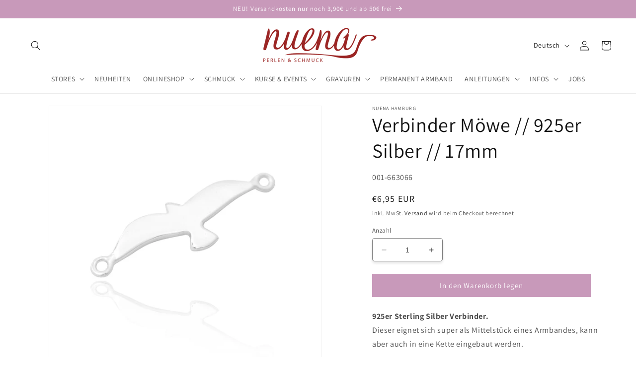

--- FILE ---
content_type: application/javascript; charset=utf-8
request_url: https://searchanise-ef84.kxcdn.com/preload_data.0F1F3x7t4k.js
body_size: 11127
content:
window.Searchanise.preloadedSuggestions=['shamballa band','miyuki rocailles','charm anhänger','anhänger gold','katsuki perlen','miyuki delica','preciosa rocailles','süßwasser perlen','buchstaben perlen','edelstahl vergoldet','perle gold','preciosa glasschliffperlen','anhänger silber','perlen gold','elastisches gummiband','miracle perle','quetschperlen silber','anhänger edelstahl','perlen grün','acryl perlen','mini quaste','gold perlen','charm armband','verschluss karabiner','smiley perle','quetschperlen vergoldet','miyuki rocailles 11/0','edelstahl anhänger','delica miyuki','magic perlen','perlen silber','rose gold','tila perlen','plättchen anhänger','perlen neon','glas perlen','evil eye','buchstaben anhänger','perlen weiß','herz gold','edelstahl kette','herz anhänger','porzellan perle','miracle perlen','perlen buchstaben','perlen 4 mm','silber vergoldet','perlen 2mm','endkappen & kalotten','permanent armband','charm gold','perlen blau','kristall anhänger','briolette strang','süsswasser perlen strang','verbinder anhänger','smiley anhänger','katsuki scheiben perlen strang','delica perlen','nylon band','perlen schwarz','öse bindering','stern anhänger','perle schwarz','shamballa perlen','perlen 4mm','muschel anhänger','hamburg anhänger','zwischenteile silber','perlen 3mm','charms gold','farfalle perlen','anhänger vergoldet','schmuckdraht gold','blume des lebens','schlüssel anhänger','herz silber','miyuki tila','edelstahl kugel','verlängerungskettchen mit','rocailles 2,6 mm','charm gold anhänger','glasperlen 4mm','swarovski crystals','perlen strang','rocailles gestreift','shamballa band 0,7mm','briolette facettiert','schildkröte gold','lava perlen','zwischenteile gold','edelstahl perlen','perlen braun','silber 925 verbinder','armbänder rocailles','perle silber','edelstein strang','perlen 1,6mm','bunte perlen','lila perlen','perlmutt perlen','rosenquarz perlen','goldene perlen','jade perle','ohrringe gold','miyuki tila perlen','edelstein mondstein','jade edelstein','perlen set','gummibären anhänger','miyuki delica 11/0','miyuki 2mm','federring verschluss','karabiner gold','herz perle','katsuki armband','kreuz anhänger','öse geschlossen','ketten anhänger','perle grün','daisy gänseblümchen','kette gold','zwischenteile metall','rosa perlen','kauri muschel','karabiner verschluss 925er silber','bänder um armbänder selber machen','perlen pink','alle perlen','perle pink','glasschliffperlen 3mm','edelstahl verlängerungskettchen','perle türkis','elastisches stoffband','peace anhänger','ohrstecker mit öse','ohrringe selber machen','edelstein perlen','lederband mit verschluss','miracle 4 mm','rocailles 2mm','amethyst perlen','mini quasten','süsswasserperlen weiss','gestreifte perlen','buddha perlen','kaschierperle verdeckperle','blumen perlen','delica mix','anhänger perle','miyuki duracoat','perlen rosa','sterling silber','gutschein online','glass bead','perlen orange','rocailles gold','ring gold','kugeln gold','perlen mix','kleine kugeln acryl','mond anhänger','perlen 2,6mm','perlen 3 mm','biege ring','perle blau','grosse perle','aquamarin perle','draht edelstahl','creolen gold','schmetterling anhänger','kugel silber','rocailles 4,5 mm','925er silb','ohrringe silber','perlen lila','kristall perlen','kleeblatt anhänger','nietstifte gold','süßwasserperlen oliven','seestern anhänger','charms silber','magnetverschluss silber','anker silber','holz perlen','perlen 6 mm','silber perle','perlen gestreift','miyuki fädelgarn','miracle perle 16 mm','edelstein 4mm','schildkröte silber','ketten handyketten','buchstaben silber','bänder fur makramee','glasperlen 3mm','draht silber','achat edelstein','sandelholz strang','schmuckdraht silber','gold kette','blau weiß gestreift','scheiben perlen','engel anhänger','papierboot kette','amazonit türkis','rote perlen','schleife anhänger','4mm perle','stern silber','tila armband','paperclip edelstahl','perlen 6mm','perlmutt stern','diy set','miyuki grün','anhänger kette','draht gold','lapis lazuli','perle armbänder','perlen nadel','festival armbänder','miyuki garn','anker verbinder','swarovski xilion bicone','miyuki gold','ring silber','herz emaille','lederband schwarz','perlen holz','franzbrötchen anhänger','preciosa rocailles gestreift','satin band','mini schildkröte','4mm neon glasschliffperlen','3d perlen','lava stein','magnet verschluss','armband edelstahl','charm silber','perle weiss','fimo anhänger','miyuki nadel','miyuki 11 silk','charms silberfarben','rose perlen','perlmutt blume','vergoldete quetschperlen','infinity verbinder','perlen 2 mm','perlen goldfarben','mini anhänger','perlen kupfer','charms edelstahl','silber verlängerungskettchen','perle rot','rocailles grün','strang glasperlen','anhänger rosevergoldet','perlen mint','rosa perle','quetschperlen rosévergoldet','preciosa neon pink','perlen rot','röhrchen silber','tropfen anhänger','bicone 4mm','jade tropfen','anhänger armband','miyuki faden','perle 12 mm','hamburg charms','perlen 5 mm','edelstein facettiert','buchstaben bunt','große perlen','stern gold','ring verschluss','edelstahl verschluss nuena','anhänger herz','braune perlen','perle 4mm','tigerauge edelstein','miyuki perlen','kugel gold','gold anhänger','koralle opak','anhänger für armbänder','perle lila','perlen weis','perle rosa','öse bindering silber','charm ketten','schmuck material','perlen 8mm','schwarze perlen','nietstifte dünn','anker anhänger','edelstein 6mm','makramee armband','papierboot ohrstecker','rocailles 4mm','bicone 3mm','briolette 6 mm','perlen für armbänder','amethyst edelstein','shamballa band nylon','schmuck gummiband','perlen edelstahl','spacer vergoldet','cream pearl','lotusblüte anhänger','miyuki mix','rocailles 4 mm','weiß perlen','origami boot','holzperlen 10 mm','obsidian edelstein','swarovski 3mm','magic perlen 8 mm','perlen mit grossloch','perlen grau','charm anhänger silber','buchstabe silber','rocailles blau','rocailles 3mm','anhänger silber 925','anhänger hund','polaris perle','rocailles perlen 2mm','miyuki rocailles 8/0','gold perle','strang turmalin','mini creolen','beige pearl','ohrhaken edelstahl','smiley gold','ösen gold','lapislazuli dunkelblau','glieder kette','glasperle kugel','perle mondstein','perlenbrett auffädelhilfe','rocailles stifte','papier schiff','perlen blau weiß gestreift','edelstahl öse','3mm perlen','perle 10mm','buchstabe gold','sonnen anhänger','tschechische perlen','edelstein scheibe','artistic wire','preciosa rocailles 2','diy anhänger','kugeln metall','perlen stränge','miyuki neon','herz rosé','perlen beige','baby füsse','klappendstück endkappe','ösen edelstahl','quetschröhrchen klein','quaste mini','kugel 6mm','aventurin edelstein','brillenband schlaufe','geburtstag party','perlen vergoldet','blaue perlen','2,6 mm perlen','zahlen perlen','perlen sets','acryl smiley','elefant mini','perlen alle','spaltring edelstahl','silber perlen','preciosa bicone rondelle','holzperlen 7mm','delica 2mm','kalotte gold','verschluss ring','schlüsselring für','selber machen','edelstahl spaltring','anhänger fische','nietstifte 0,5mm','rocailles silber','anker gold','perlen süßwasser','rocailles weiß','neon pink','gänseblümchen glas','neon orange','peace zeichen','perlen bunt','porzellan blume','perle silikon','labradorit edelstein','nietstift edelstahl','gold 2mm','miyuki rocailles silber','edelstahl donut','anhänger rund','mini kristall anhänger','tube perlen','schildkröte acryl','tibet elefant','preciosa glasschliffperlen 4mm','stein grun','chili schote','buchstaben kette','edelstein kugel','edelstahl scheiben','swarovski rund facettiert','amazonit edelstein','mala ketten','große perlen bunt','permanent armbänder','glas perl','perlen grose','perle braun','echte perlen','anhänger blume','perle vergoldet','leder kette','griffin perlseide','miracle armband','tila metallic','kleeblatt charm','make a wish','metall anhänger','perlen brett','anhänger bär','edelstein grün','edelstahl armband','amazonit strang','perlen 12 mm','preciosa rocailles 2mm','925er sterling','süsswasser weiss oval','perle 8mm','hund ballon','öse edelstahl','perlen klein','buchstaben gold','tannenbaum ohrringe','charms weihnachtliches','preciosa rocailles blau weiss gestreift','perle orange','herz deluxe','miyuki rocailles 2mm','kleine perlen','edelstein tropfen','mini muschel','süßwasserperlen 3-4mm','kugeln silber','armband gold','fluorit edelstein','yin yang','delica duracoat','perlen halsketten','preciosa rocaille','edelstahl verschluss','perlen herz','super kleber','anhänger rose','good vibes','tila armband sets','karabiner edelstahl','edelstein perle','silber charms','perle natur','silber anhänger','preciosa glasschliffperlen 3mm','anhänger in gold','rose anhänger','sternzeichen anhänger','quetschröhrchen gross','2mm bänder','anhänger sonne','perle glas','perlen rund','blau perle','glaswachsperlen perle','blümchen zwischenteile','delica perlen 1,6mm','grün edelstein','enten anhänger','herz charm','rivoli 14mm','vergoldet wasserfest','imperial jaspis','perlen matt','anhänger stern','anhänger klein','stein anhänger','rocailles gelb','gravur rückseite','anhänger engel','rocailles perlen','herz rot','rocailles perlen gold','rocailles 2 mm','6mm katsukischeiben','quetschperlen gold','buddha kopf','tila gold','edelstahl gold','weisse perlen','miyuki silber','anhänger ass','verbinder v','rosenquarz armband','kristall verbinder','granat edelstein','verschluss kette','öse gold','runde perlen','neon perlen','federringverschluss vergoldet','edelstein 12mm','anhänger tiere','muschel gold','perlen rund 6mm','pink perle','weiße perle','8mm perle','perlen creme','ringe verschluss','love verbinder','gold ring','versteck perlen','holzperlen 12mm','armband anhänger','nuena anhänger','briolette 2mm','medaillon anhänger','verschluss vergoldet','edelstahl verlängerungskettchen mit anhänger vergoldet 55mm 1 stk','perle aus glas','edelstahl ösen','strang perlen','anhänger sternzeichen','katsuki 4 mm','duracoat gold galvanized','anhänger o','perle 2mm','citrine gelb','buchstabenperlen gold','perlmutt perle','ringe edelstahl','unicorn anhänger','achat 8mm','hamburg plättchen','band 0,5 mm','katsuki 6mm','gold anhänger rund','edelstahl herz','ring zum biegen von ösen','kette edelstahl','onyx edelstein','20 mm perle','anhänger schleife','schneeflocke silber','miyuki duracoat vergoldete','kette mir gravur','glas anhänger','webband 10mm','anhänger münze','verbinder silber','zur schmuckherstellung','anhänger rund gold','kugeln 3mm','tila beads','evil eye anhänger','mini zirkon','collierschlaufe klein','rocailles mix','ketten verschluss','edelstahl kugel massiv','karabiner verschluss edelstahl','band love','edelstahl rosegold','charm family','miyuki long','anhänger weihnachten','perle 30 mm','925er sterling silber','samt band','ohrstecker mit kette & öse gold','perlen weihnachten','rosenquarz strang','delica db','perlen 16 mm','perlen schwarz 5 mm','mondstein perlen','perlen rund 4mm','perle grau','flower of life','neon gelb','bindering silber','preciosa rocailles 4,5mm','quetschperle silber','verschlüsse silber','kugel edelstahl','stern edelstahl','charm necklace','edelstein 10mm','verschluss für bänder','jade pink','perle 6mm','kette mit buchstabe','metall engelsflügel','türkis opal','miyuki rocailles 15/0','delica blau','edelsteine 4mm','make-a-wish armband','armband kinder','pastel 2mm','perlen 8 mm','armband miracle','perlen acryl','anhänger coin','armband herz','verbinder gold','charm kette','metall gold','edelstein tr','perlen rocailles','beadalon wildfire','kugel 4mm','silber kugel','gummibären teddy','perlennadel klassisch','rocailles rot','notenschlüssel anhänger','perle blume','sterne gold','ketten bänder','silberne perlen','katze anhänger','edelstein malachit','karabiner rosevergoldet','briolette grün','lotus verbinder','perlen neon pink','süsswasserperlen strang','armbänder personalisierbarer','edelstahl kette vergoldet','spacer silber','kleine delfine','howlith edelstein','preciosa bicone','edelstein 8mm','shop the look','halskette vergoldet','mini strass','rocailles opak','schmuck band','baum des lebens','swarovski perlen','perle herz','mini stern','anhänger buchstabe','böhmische perlen','perlen smiley','mini stern anhänger','perlen rosegold','creole mini','preciosa gestreift','stopperperle für','jaspis hellblau','perlenwebrahmen aus','ø 12 mm','verbinder 925er','6mm perlen','charm edelstahl','perlen grün 4mm','bänder 0,7 mm','rund gold','gelb perlen','perlen sortierbox','dein charmarmband','2mm silber','edelstahl kette meterware','glasperle beige','taschenanhänger liefermenge','hand der fatima','perlen 5mm','hasulith schmuckkleber','armband perlen','perle lang','acryl blüte','band makramee','kugel diamantiert','fisch perle','kugel 3mm','rocailles orange','band schwarz','perlen doppelbohrung','bindering offen','binderinge silber','glasperle 8mm','rondelle bead','weiss matt','verschluss armband','magic perlen bunt','dat boot','perlen golden','edelstahl ring','stein weiss','brisuren ohrringe','verschluss perlen','edelstahlkugeln massiv','polarstern anhänger','robustes nylonband','hamza anhänger','verschluss silber','anhänger kompass','welle silberfarben','schutzengel gold','dreieck perlenschaufel','24 karat gold','o bead','mama armband','makramee armbänder','perlen rund gold','lebensblume anhänger','rauchquarz edelstein','blau grün','armband silber','buchstabe h','gold rocailles','swarovski herz','silber kugeln','perlen anhänger','ohrhaken silber','verschluss edelstahl','grau achat','band 2mm','perle perlmutt','kristall tropfen','miyuki half tila','rocailles 5mm','half tila','capri blau','perlen rocailles 2,6mm','bergkristall edelstein','faden für perlen','perlen 1,5 mm','ohrhaken gold','fädelgarn perlennadel','rocailles perlen 2,6 mm','armband namen','silber anhänger 925','6mm perle','kunststoff perlen','kolibri anhänger','leuchtturm anhänger','delica opaque','delica eggshell','flügel anhänger','preciosa perlen','perlen 10 mm','perlen 4,5mm','morsezeichen fertigen','werkzeug set','kugel 925 silber','karabiner verschluss vergoldet','spacer edelstahl','silber 4mm','glasperlen gold','würfel 8 mm','rocailles beige','miracle perle 4 mm','band elastisches','edelstein nuggets','quadratische perlen','große bohrung','edelstahl diy kette','blau weiß','elbphilharmonie anhänger','perlenkappen silber','kleine armband perlen','perlen hell','rose vergoldet anhänger','charm perle','925 silber rosevergoldet','rocailles 1,5mm','edelstahl vergoldet ring','buchstabe charm','jade altrosa','ring 925 silber','perle dunkelblau','kupfer perlen','perlen in grün','glasperlen schwarz','perlen grün 2mm','silber seestern','perlen edelsteine 8mm','graue perlen','i love','anhänger aus glas','glass perle','magnetverschluss gol','preciosa bicone rondelle bead','ketten meterware','glasperlen 6 mm','perle blau weiss','to rocailles','meer perlen','landschaftsjaspis edelstein','textilband stoffband','roter jaspis','2,6mm perlen','perle großloch','geburtstag bei nuena','18k vergoldet','web band','choker kette','swarovski kugeln','silikon schiebeverschluss','edelstahl stern','edelstahl perle gold','delica 1,6 mm','hämatit gold','blauer chalcedon','fimo perlen','perle transparent','sea opal','delica neon','big eye nadel','kristall tropfen anhänger','miyuki rocailles rün','kugel 12mm','miyuki 3mm','board dieser','white opal','gold kugeln','edelstein tigerauge','zarte kette','mini mond','ring rose','schmuckdraht 1 mm','jade mint','schlüsselanhänger aus','herzen edelstahl','perle tuerkis','armband personalisiert','anhänger glas','rot weiß gestreift','miyuki rocailles grün','anhänger herz gold','jade 4mm','perle buchstaben','glasperlen 6mm','miracle perlen mm','neon delica','rocailles pink','tila miyuki','anhänger freundinnen','edelstein 2mm','weiße perlen groß','perle bunt','montierter verschluss','rocailles grau','rocailles perlen weiß','lapislazuli blau','miyuki rocaille','edelstein howlith','perle würfel','edelstein rechteck','perlen 7mm','zircon perle','strang glasperlen 4mm','edelstahl verschlüsse','armband vergoldet','scheiben gold','miyuki beading','glasschliffperlen schwarz','armband mit gravurplättchen','flache perlen','bicycle charm basic edelstahl kette','herz edelstahl','perlen trenner','4mm edelstein','grün weiß gestreift','perlen armband','charm armbänder','griffin perlseide or','gold armband','nietstift rosegold','filigrane perlenkappen','katsuki strang 4 mm','band 0,7 mm','kugel vergoldet','quarter tila','herzen gold','öse bindering silber vergoldet','rocailles schwarz','anhänger welle','rainbow pastell perlen','herz metall','2mm perlen','pfote anhänger','perlen 10mm','edelstein blau','anhänger rot','perlen blau weiß','perlen 925er','charm blüte','fusskettchen etc','miyuki duracoat vergoldete elemente','perle gestreift','silber kette','perlen tropfen','verbinder ringe','pferd anhänger','10mm farbe','spacer rosegoldfarben','ohm anhänger','hämatit mini','verschluss messing','edelstahl charm','anhänger emailli','gold verschlüsse','mini kristall','edelsteine facettiert','perle anhänger','quetschperlen 4 in','erdbeer emaille','miracle perle 20mm','buchstabe f','miyuki rocailles 8/0 duracoat gold galvanized','edelstein oval','donut zwischenteil','kette meterware','schutzengel verbinder','schwarz 6 mm','kalotte klappkalotte','herz kette','buddha acryl','briolette blau','anhänger ente','ring gelötet','blatt anhänger','herz perlen','draht kette','edelstahl schiebeverschluss','armband auge','armband mit gravur','perle glitzer','kugelkette vergoldet','zwischenteil silber','metall herz','naturstein rot','foto armband','ö buchstabe','edelstahl kugel 6mm','karabinerverschluß silber','goldene scheibe','miyuki delica perlen','verbinder unendlichkeitszeichen','süsswasserperle blau','24 k charms','baby armband','chinesiche glückskatze','sternen perlen','verschlusse gold','om anhänger','delica gold','eifelturm gold','edelstein 14mm','papierschiff kette','weisse perle mit buchstaben','herz rosa','ø 14 mm','möwe anhänger','edelstein perlen schwarz','gravur anhänger','perlen charms','anhänger verbinder','perlen green','silber ohrringe','armband partnerarmband','koralle anhänger','grün 4mm','glasschliff grün 4mm','edelstahl perlen vergoldet','rocailles cream pearl','selber design','perlen charm','stränge holzperlen','buchstabe n','charm tier','neon grün','rocailles 4,5mm','charms gold farben','buchstaben charms','öse schlüsselanhänger','perle weiß blau','or ca','blau gestreift','messing perlen','kugel 4 mm','perle neon opak','kugel 14 mm','glasperle rund','hamburg charm','armband selber machen','charm schleife','miyuki perlen 2mm','ring für anhänger','neon rainbow','karneol variiert','schmuck selber machen','auffädelhilfe sortierbrett','crimpzange profi','schmuck ringe','perlen dunkelblau 3mm','edelstahl ketten','flieder perle','monstera anhänger','glasperle lila','glasperle grün','doppel öse','creole mit anhänger','perle gelb','anhänger tropfen','auge armband','öse bindering edelstahl','lila opal','rocailles 3 mm','buchstabe l','scheibe 4mm','sterling silber kugeln','silber 4 mm','grün charm','perle violett','kette silber','perlen blau edelstein','glas pink','perlen apricot','armband stern','gold galvanized','segelseil kordel','perle neon','perle stern','armband charm','perlen 2cm','perlen marmoriert','perlen weiß 3mm','pastell mix','ohrringe perlen','perlen gelb','glasperle pink','silber miyuki','blüten perle','creole silber vergoldet','acryl kugeln silberfarben ø 4 mm','anhänger muschel','eckige perlen','reisen anhänger','armband metall','berg anhänger','befestigung von','engel armbänder','silber armband','armband boot','herz silberfarben','s buchstaben','gold miyuki','anhänger plättchen','federringverschluss vergrossert','neon gr','strand beach','d ring','kugeln rosevergoldet','kreuz kreuz','glasperlen opal','edelstein trommel','opal anhänger','perlen jadekugeln','polaris perle pink','peace weiss','herzperlen gemischt','disco balls','best friends','nylonband orange','edelstahl kugeln','armband für anhänger','türkis edelstein','miyuki rocailles 2 mm','jade armbänder','4mm weiß','garn mit verschluss','anhänger rosa','edelstahl welle','miyuki rocailles beige','schmuckdraht vergoldet','anhänger 925er','längliche perlen','steuerrad anhänger','perlen sterne','1,6mm gold','kunststoff perle','starter set','lebensblume silber','lotusblüte edelstahl','quaste braun','gänseblümchen aus glas','earring fliegenpilz','runde metallperlen','porzellan blüte','verschluss elastisches band','perlen 2,5 mm','beadalon mm','perle mit grosslochperle','2mm gold','perlennadel aufgezogen','briolette strang mm','aus glas','armband buchstaben','perlseide mit','perle rosegoldfarben','edelstahl scheiben space','rote steine','perlenkappe filigran','knoten machen','briolette schwarz','katsuki perlen 6mm','grün ring','baumwolle band','sterne silber','edelstahl endkappen','perlen stoff','jade gefärbt','biwa perlen','elefant tibet','perle 3mm','lederband grün','italienisches lycra','rosa herz','buchstabe v','glasschliffperlen 4 mm','füsschen anhänger','jade grün','glas blau','xilion bicone','hematite rocailles','bindering gold','tropfen anhänger für creolen','3mm rocailles','magic mm','miyuki weiß','cat armband','figaro armband','schwarz weiss','creolen anhänger','rosévergoldete ösen','8/0 miyuki rocailles','goldene miyuki rocailles','verschluss gold','gold edelstahl','katsukischeiben 4mm','edelstein zylinder','briolette gold','perlen metall','jade edelstein kugel','gold kugel','perlen für kinder','delica matt','miyuki armband','einhorn unicorn','stern perle','katsuki perlen neon 6 mm','perlmutt herz','preciosa orange','gold herz','rote perle','roter aventurin','miyuki quarter tila','miyuki rocailles türkis','rot klein','edelstahl mini strass','polarisperlen 8 mm','teddy anhänger','verschluss goldfarben','ø 3mm','shamballa band weiss','edelstahl zwischen','jade 6mm','perle flach','4,5mm glas rocailles','khaki perlen','edelstein kugel weiss','herz 12 mm','band weiß','öse offen','herz schmuck','perlen kugeln','anhänger edelstein','bunte kette','perle strass','edelstein pink','oval per','anhänger love','perlen kristall','perlen 4,5mm silbereinzug','925 silber quetschperlen','für armbänder','acryl weiß','handykette schildkröte','acryl herzen','de mööv','edelstahl perlen silber','mädchen verbinder','mit teddy','katsuki neon','faden fur ketten','acryl stern','anhänger planet','farfalle marmor','flugzeug travel','metall goldfarben','edelstahl kugel 2 mm','kette mit','einzelnen kettel','perlennadel shamballa','stern anhänger silber','zwischenperlen edelstahl vergoldet','mini perlen','delica perlen 2','rizo beads','preciosa blau weiss','rocailles lila','perle fisch','hamza hand','herz verbinder','buchstaben armband','ring 20mm','edelstahl 3mm','karabiner messing','glasschliffperlen 6mm orange','miyuki rocailles gold','herzen acryl','herz groß','buddha kopf silberfarben','buchstabe a','lebkuchen männchen','grün gestreift','bead loom','acryl schwarz','anhänger bunt','buchstabe e','edelstahlkugeln gold','charms smiley','armband set','gutschein für','perlen für ohrringe','edelstahl wasserfest','preciosa opak','silber verbinder','rosa opal','ring an','herz element','weiß grün','runde perle','fusskettchen shell süß','transparent perlen','g charm','xl muschel anhänger','gold ketten','edelstein perlen 8 mm','ketten metall','miyuki delica grün','anhänger erde','charms weihnachten','perlenkappen gold','gold brisur','perlen briolette','book your spot','facettierte tropfen','flugzeug anhänger','origami papierboot','silber draht','silber armbänder','rose vergoldet','anker mitgraviert','perle tropfen','edelstahl armband silber','rocailles 5,5 mm','rocailles koralle','was kostet ein','perle rund 6mm','shamballa makramee armband','seestern gold','glasperlen mm','silber ketten','schlamm opak','rose ohrring','925 perlen 6mm','12mm farbe','charms uhr','quetschperlen 3mm','turmalin 8 mm eines','turmalin 8 mm','runde weiße perlen','glasschliffperle grau','24 k perle','edelstahl charm armband classic oval','edelstahl charm armband','kugel 925er silber','perle edelstein','rosegold plättchen','silber 925 vergoldet','tigerauge perle','charm buchstaben','strass steine','1mm band','preciosa glasschliffperlen grau opal 100 stk 3mm','rondelle bead light','rosa porzellan perlen','knebelverschluss 2-teilig','weiß opak','rocai 2,6mm','buchstabe schwarz','miyuki silverlined','miyuki rocailles silber 3mm','babyblauen perlen','roter jaspis perlen','edelstahl anker','seestern silber','lebensbaum anhänger','mini quasten mit','3 mm perlen gestreift','edelsteinperlen mm','edelstahl öse rose','rocailles neon','schlüsselring gold','preciosa rocailles 9/0','super due','925er öse','dino kette','ganz kleine','bicycle edelstahl','edelstahl 6mm','schnecke muschel','charm kette gold','karneol perlen','karneol tropfen','edelstein armband','charm weihnachten','rosa mit','anhänger blau silber','perle muschel','steine für kette','und zeichen','cha anhänger gold wasserfest','jade perlen','perlen türkis','perlen neon gelb','perlen flieder','katsuki grau','rocailles matt','bindering set','clip anhänger','halskette miyuki','metall armband','spacer donut','perle 10 mm','glas lila','edelstein 12x4mm','crystal perle 1mm','pink rocailles','rechteckige perlen','stopper perle','charm wal','brisur silber','rocailles 2,5mm','weiß rocaille','beige perlen','glasschliff pink','quetschperle 925er','armband blue','ohrring verschluss','anhänger mädchen','perlen bint','braun matt','stadt anhänger','permutt blume','armband mit charm','925er anhänger welle','perle glass schliff','perlen edelstein','goldene charms','rocailles white opal','halskette gold','perlen 2,5mm blau','perle blau rund','glasperle 8 mm','rosenquarz herz','edelstahl vergoldete kugeln','miyuki rocailles 3 mm silber','glasperlen 4 mm','rosa ab','glasschliff rosa','stern 925er','sterling karabiner','brille schlaufe','anhänger resin','armband rot','flache runde perle','armbänder gravieren','preciosa pink','ente anhänger','miyuki delica duracoat','perle hellblau','lila opal 15gr','hund charm','edelstahl kugeln massiv rosévergoldet ø 4 mm × 1 20 stk','miyuki rainbow','acryl kugeln gold','perlen 3,5 mm','muscheln kette','miyuki hellblau','öse nickelfrei','anker ohrstecker','rosa jade','band elastisch','rot weiss','muschel perlen','miracle perle rosa','goldene armbänder','scheibe 4mm goldscheiben','miyuki tila silber','edelstahl kette zarte','jadekugeln 4mm','kreuz vergoldet','anhänger kinder','kette silber mit','to verschluss','perle kugel weiss','miyuki 11/0 opak','verbinder herz','tila grün','armband baby','perlen pink orange','perlen 2mm edelstahl','perlen mit durchmesser 1 mm','anhänger l','opal ab','925er rose kette 42','karabiner verschluss 925er silber 18k vergoldet × 10','edelstahl ohrring','miyuki rocailles mix','kette für charms','stab perle','edelstein 9 mm','mix seewiese','miyuki delica silber','pink 4 mm','rocailles gold 2mm','perlen glas','edelstein perle rosa','briolette 2 mm','charms goldfarben','4mm jadekugeln','miyuki 2 mm','silber rund','ora nge','gummiband 1mm','miyuki rocailles 4 mm','verschluss mit ketten','anthrazit perle','perle länglich','besondere perlen','mini quaste mit kappe','gummiband 100 m','glasperle kugel aqua opal ø 6mm','gold perlen wasserfest','karma armband','band gold','charmketten eignen','sterling ring','delica orange','miracle 16mm','bohrung 2mm','miracle blau','twisted glasperle','farfalle solgel','edelstein perle 2mm','anhänger pferd','delica grau','24k perlen','kristall stab','grau opal','mit quasten','miyuki silber 11/0','perle plastik','als stopperperle','edelstein rhodonit','miyuki grau','goldene anhänger','miyuki weiss opak','goldene rocailles','ring vergoldet','lycra 5 mm','bär anhänger','quaste in weiss','fimo avocado','swarovski xilion bicone crystal','bänder 10mm','armband mit','preciosa glasschliff gold','swarovski bicone 3mm','stifte goldfarben','perlen gold 2mm','auge evil','grün glas','perle 30mm','edelstahl peace anhänger','kugel anhänger','blümchen spacer','edelstahl mini','süße anhänger','miyuki delica bunte','peyote geeignet','rose opal','kleine boxen','perle silber 4mm','glasperle blau matt','rechteckige perle','bunt mix','verbinder 10mm','rose schwarz','katsuki 6 mm','papierboot armband','smiley pink','perle swa','preciosa turquoise','sonne anhänger','anhänger eifelturm','edelstahl blume','personalisierte kette','preciosa neon','messing kette','rocailles gold 3mm','kreuz schmuck','magnetverschlüsse sind','stein blau','herz perlmutt','emailliert rosa','rocailles bunt','edelstahlscheiben 4 mm gold','buchstaben ketten','preciosa white opal','preciosa rocailles 4,5 mm','quetsch perlen','acryl perle','herz blau','mutter tochter','silber 10mm','filigran orient','moon anhänger','auge perle','kette vergoldet','gold 3mm','grün 6mm','mond silber','oval cream','perlen schwarz weiß','perlen mit kleinen','jade blau','ohrringe grün','schwarz rot goldfarben','metall schwarz','permanent bracelet','federring verschluss vergoldet','tila set','perlen blumchen','fimo mix','anhänger echt gol','chalcedon edelstein','spacer zwischenteil','glasschliffperlen rosa','miracle mm','süßwasserperlen rund','quetschperle gold','verbinder unendlich','perlen rund weiß','anhänger fisch','armband kleeblatt','jade edelstein 4mm','miyuki rocailles duracoat','miyuki rocailles silverlined gold','preciosa glasschliff','magic perlen 10 mm','nietstifte vergoldet','perlen stoff rund','anhänger acryl perle','edelstein würfel','charm auge','perle silber 12','edler edelsteinstrang','perlen 1 mm','stern element','briolette rot','anhänger mit fassung','tila half','8mm edelstein','anhänger mit stein','hund ballon charms','wachsperlen mm','crystal iris','perlen 14mm','glasperle facettiert','edelstein weiss','tropfen rot','mini strass anhänger','mother of','gutes karma','perlen würfel','halsreif mit','armband selber','miyuki ceylon','12 mm stern','gummibärchen ohrringe','goldener anhänger','neon band','rocailles blau weiss','blume mix fimo','beading loom','light turquoise','ohrschraube ohrclip','big eye','flache süsswasserperlen','briolette pastell mix','perlen weben','porzellan perle blume grün','gravur armband','öse silber','eifelturm anhänger','preciosa 3mm','armband personalisiert mit gravur','0,4 mm draht','edelstahl kompass anhänger','glasperle oval','glasschliffperlen gelb','edelstahl kugeln massiv','acryl smiley gold','armband edelstahl buchstabe','creole silber','perle 12mm','mit steinen','ohrringe verschluss','emaille anhänger','orange per','anhänger neon','grosse kugeln silber','europa passage','sternzeichen waage','buchstaben initialien','ohrstecker mit','naturstein blau','rocailles türkis','glasschliffperlen rot 6mm','rose vergoldet nietstifte','kugel 4mm vergoldet','6mm gr','perle mind','preciosa gold','2mm kugeln','perlen edelsteine','buchstabe anhänger','edelstahl 2mm','neon preciosa','flower beads','silver bead','für beadingloom','amethyst lila','verschluss quetschperlen','rosa smile','kautschukband neon','perlmutt nuggets','aus perlen','bicycle charm','tannenbaum anhänger','kugeln metall silber','preciosa crystal','gummi stopper','miracle perle rot','silber 3mm','robustes nylon','cutter zange','acryl kugeln','schwarz 4mm','feine edelstahl kette silberfarben','quetschperlen edelstahl','peace silber','rocailles 5 mm','blümchen zwischenteil','herz armband','shamballa anhänger','anhänger 4mm','briolette 6mm','perlen mit buchstaben','perlenkappen floral','geschlossene ösen','juwelier schmuckdraht','evil eye armband','runder anhänger','preciosa rocailles opal','rocailles weiß lila','anhänger stein grün','love armband','elastisches band','2 mm blau','pinke perlen','gestreift preciosa','ring sterling','edelstahl katze','kugel dunkel','kugeln 2 mm','fläschchen mit perlen','miyuki rocailles 3,0','verschluss verlängerung','vernähtes baumwollband','ösen biegen','verschluss geschlossen','gravur vorlage','boho anhänger','perlmutt square anhänger','metall ring','3d 8mm','perlenweben direkt','kugel metall goldfarben','schmuck verbinder','kugel 8mm','quetschperle mit','quetschperlen edelstahl vergoldet','edelstein 8 mm','edelstahl nietstift','edelstahlkugel massiv 3 mm','mama anhänger','heart gold','anhänger silber 925 mit 9mm öse','miyuki matt','perle vergoldet 4mm','acryl buchstaben','handykette fruits','edelstahl ohrringe','preciosa glasschliffperlen neon pink','jade armband','spacer perlenkappen','silber kreis','glasschliffperlen grün','miyuki rocailles 3mm','delica aquamarine','briolette kristall','karma armbänder','4 goldene perlen','bajonett verschluss','bindering rosegold','edelstein lassen','metall perlen rose farben','e 6 mm','ohrhaken messingfarben','armband buchstabe','mini zirkon anhänger','anleitung miyuki','crystal matt silbereinzug','glaswachsperle 8 mm','perlen weiß 2 mm','rocailles opaque','1mm innendurchmesser perlen','pinke perle','sterling silber perlen','metallperlen vergoldet','glasschliffperle pink','satinband mm','glasperle 6mm','preciosa rocailles beige pearl 9/0','nietstift silberfarben','instagram armparty','shamballa gelb','miyuki delica mix','miyuki gold 2mm','glass grün','perle zahl','note anhänger','teddy mit','armband lila','swarovski elements','draht 0,35mm','verschlüsse 6mm','miracle perle bunt','schei e','zwischenteil gold','hirsch kopf','gestreift qualität','strass perle','in the','fimo süßigkeiten','bead cap','edelstahl anhänger gold','smiley rund','o ring','holz anhänger','verbinder 925 anker','mini quaste 112','verbinder 12mm','naturstein braun','edelsteine braun','kette gold muschel anhänger','bindering edelstahl','acryl perlen bunt rund','perle mit','mint opak','herz anhänger 3d 24k vergoldet ø 10 mm','natürliche süßwasserperlen','kette mit muschel grün','katsuki grün','buchstaben rosegoldfarben','miyuki rocailles weiß','a buchstabe silber','krone gold','6 mm glasperlen','6 mm glasperle','preciosa opal','anhänger 925er silber 6x10mm','rose opal anhänger 925er silber 6x10mm','baumwollband 1,0mm anthrazit','stäbchen rocailles','aus 925 silber','fur ihn','perle chinesiche','preciosa glasschliffperlen grau opal 100 stk 3','eg jad','perlen fuchsia','achat pink','miyuki rocailles violet rainbow','love hamburg','quetschperlen 2,5 mm','kirschen anhänger','rainbow rocailles','rot armband','edelstahl vergoldet perlen','perlen 6mm beige','endkappen ohne öse','gutschein digital','miyuki galvanisiert','kleine holzperlen','charm herz','briolette beige','briolette strang beige','briolet beige strang','shamballa peach','perle armband','perlen blau weis','perle melone','charm melone','kugel 2 cm','rocailles lila matt 4','perlen tannenbaum','perlen holzperlen','rocailles preciosa','ladengutschein online','lila smiley','augenförmige amulette','grün blaue perlen','miyuki long magatama','miyuki tl','miyuki htl','edelstahl zubehör','achat armbändern','acryl smiley rund flach gelb','quetschperlen 925er','kugel s','draht 49 strang','4mm blau','6mm süßwasser','opak matt','rosegold karabiner','kleines herz','gravuren armband','webbänder 15mm','schiebeverschluss armband','miracle perlen braun','armband lederbänder','miracle weiss','überraschungstüte gibt','karabiner verschluss 9mm','preciosa schwarz','verschluss magnet','edelstein mini','stränge 4mm','jade tropfen rot','youtube anleitung','delica violet','edelstein perlen weiß','edelstein perle weiß','edelstein perle 6mm','edelstein perle schwarz','perlen spacer gold','edelstein perlen 12 mm','armband blau','verlängerungskettchen rose','makramee verschluss','miyuki turquoise','delica galvanised','schleifen charm','holzperlen braun','ketten zum selbermachen','fliegenpilz anhänger','anhänger boot','miyuki delica set','edelstein orange','halsreif edelstahl','rocailles creme','anhänger walflosse','edelstahl hexagon vergoldet','creole edelstahl','armband perlen weiß','swarovski ohrringe','acryl schleife','glasperle rot','sodalith edelstein','ring őse vergoldet','perlen 2 mm holz','perlen 2 mm onyx','perlen 2 mm matt schwarz','kann man zusammen','kette 60cm','rose gold schmuck','acryl neon','am or ohrringe','armband endstucke','endstücke besonders','öse offen silber','anhänger wolke','anhänger monstera','verbinder erde','schmuck anhänger','perlen echt silber','hund anhänger','edelstahl kugeln 4 mm','rocailles 4,0 mm','charm hund','book y','perle edelstahl gold','liefermenge ve','edelstahl ringe','herz ring','kugeln rose','miyuki rocailles 41088','grau matt','herz perl silber','perlen bronze','personalisierbares buchstaben armband','personalisiertes armband','mondstein beige','perlen babyblau','hunde charm','diy sets','lederband rund','charm anhänger a','perlen und schmuckzubehör aus','perlen und zubehörteile perfekt','verschiedene perlen und zubehörteile','wachs weiss','perlen rosevergoldet','perlen rose','perle tropfenform','hämatit armbänder','röhrchen gebogen','1mm perle','golden mini','perlenkappe vergoldet','ganz kleine perlen','magnetverschluss zum einkleben','große glasperlen','perlen moosgrun','edelstahl verbinder','acryl bernstein','musik anhänger','perlen schlamm','armband 1 cm','gummiband 0,7 mm','kleine glücksarmbänder','ohrstecker silber','perlen viereck','perlen eckig','vintage anhänger','vintage tropfen','karabiner für schlüsselanhänger','preciosa 1,6 mm','preciosa 1,5 mm','verschlüsse für armbänder','4mm zart rosa jade','edelstahl magnet','stein türkis','miyuki 3mm silber','perlen lila flieder','ohrring zubehör','perle rechteck','mädchen anhänger','anhänger rosevergoldet 10 mm','ohrring vergoldet','kleber für elastisches gummiband','ringe by nuena','herzen anhänger','rocailles gelb opak','rocailles grün opak','glasschliff rot','glasschliff gelb 4mm','shamballa armband','armband sets','meterware kette','artikel delica','weiße rocailles','sterne perlen','perlen lila orange','3mm stärke','starter sets','draht set','spacer quadrat','schiebe perlen gold','perlen 2-3mm','rocailles 2,6 opak','rocailles 110 gramm','jump ring','mondstein splitter','charm lebensbaum gold','charms lebensbaum','anhänger herzen','gummiband 0,7mm','ohrring silber','perlen mit herzzeichen','rosa 4mm','buchstaben charm','perle edelstahl','stern charms edelstahl','kristall anhänger grau','koralle orange','glasschliff 4mm','brezel verbinder','herz messing','miyuki blue','edelstahl ohrhaken','miyuki tila armband','perlen mit öse','monstera charm','emaille perlen','baby kind','charms baum','anhänger uhr','charms schlüssel','handgemachte charms','charm katze','nuena quaste','charm hamburg','spacer scheiben','flieder lüster','preciosa rocailles light violet opak','shamballa armband anleitung','gravierbare anhänger','gravierte plättchen','armbänder selber machen','jade kette','endkappe 7mm','glasschliffperlen 10mm','ohrring schleife','circle kette','silber 925 ketten','strass silber','ketten mit bild','preciosa glasschliff grau','armbänder gold','armband gold charm','miyuki bead','silber charm armband','schmale verschluss','armband mit draht','rot 12mm','perlen grau 6 mm','perlen braun 6 mm','jade perlen 6 mm','perlen achat','perlen zwischenteile','y kette','ohrhaken silberfarben','verbindungsösen direkt','rocailles bronze','j gold'];